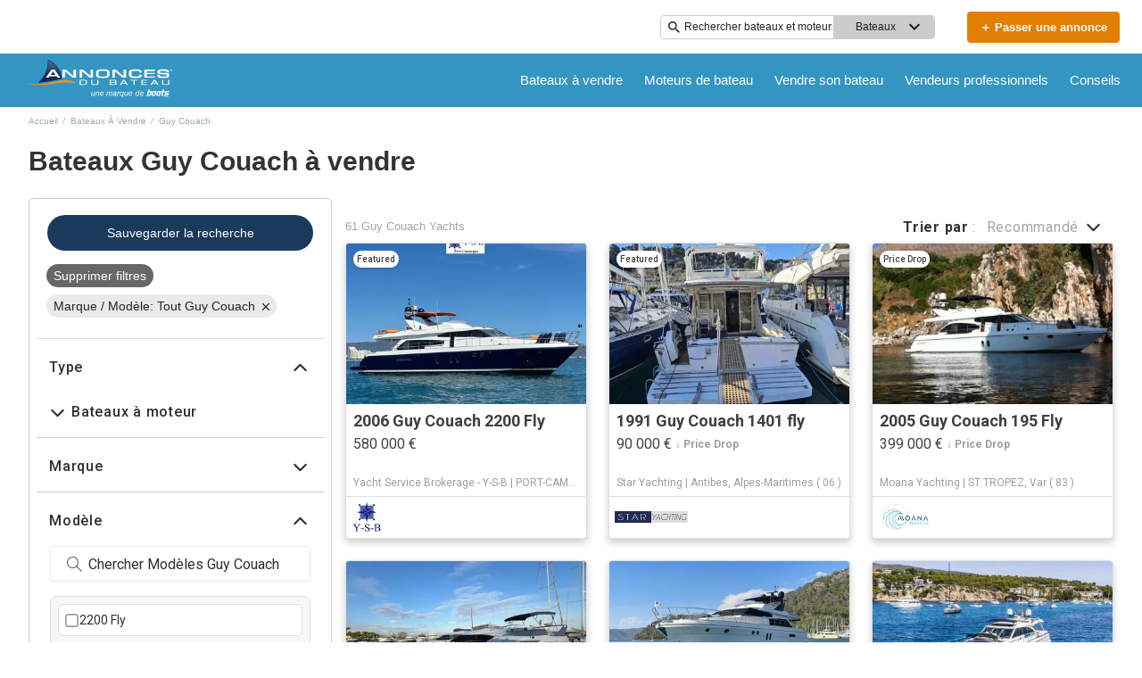

--- FILE ---
content_type: text/css
request_url: https://www.annoncesbateau.com/assets/css/portal.css
body_size: 988
content:
/* Portal Specific overrides */
:root {
  /* Brand Colours */
  --wl-brand-color-one: #3495c2;
  --wl-brand-color-two: #08244c;
  --wl-brand-color-three: #fff;

  /* Backgrounds */
  --wl-background-color-default: #eaeaea;
  --wl-content-background-color-default: #ffffff;
  --wl-background-color-one: #e28006;
  --wl-background-color-two: #d9534f;
  --wl-background-color-three: var(--wl-brand-color-two);
  --wl-background-color-four: var(--wl-brand-color-one);
  --wl-background-color-five: #0f4d77;
  --wl-background-color-six: #119bf5;
  --wl-background-color-seven: #5cb85c;
  --wl-background-color-eight: #d63924;
  --wl-background-color-nine: #000000;
  --wl-background-color-ten: rgba(0, 0, 0, 0.6);
  --wl-background-color-eleven: #f0f8ff;
  --wl-background-color-twelve: #bdc3c7;
  --wl-background-color-thirteen: #ecf0f1;
  --wl-background-color-fourteen: #fcfcfc;
  --wl-background-color-seventeen: #e28006;
  --wl-background-color-eighteen: #3495C2;

  /* Texts */
  --wl-text-color-default: #333;
  --wl-text-color-link: #139af5;
  --wl-text-color-one: #222222;
  --wl-text-color-two: #474c4a;
  --wl-text-color-three: #46ae8a;
  --wl-text-color-four: #fff;
  --wl-text-color-five: #a5a5a5;
  --wl-text-color-six: #777;
  --wl-text-color-seven: var(--wl-brand-color-two);
  --wl-text-color-eight: #2876aa;
  --wl-text-color-nine: #d9534f;
  --wl-text-color-ten: #666;
  --wl-text-color-eleven: #e28006;
  --wl-text-color-twelve: #929292;
  --wl-text-color-thirteen: #0d0d0d;

  /* Borders */
  --wl-border-color-default: #cccccc;
  --wl-border-color-one: #e69752;
  --wl-border-color-two: #d9534f;
  --wl-border-color-three: #fff;
  --wl-border-color-four: #bfc4c8;
  --wl-border-color-five: #eea236;
  --wl-border-color-six: #f00;
  --wl-border-color-seven: #dee2e3;
  --wl-border-color-eight: #e28006;
  --wl-border-color-nine: #119bf5;

  /* Content */
  --wl-content-currency-symbol: "€";
}

.page-header-container,
.page-header {
  --header-mobile-bg-color: var(--wl-brand-color-one);
  --header-nav-open-mobile-bg-color: var(--wl-brand-color-one);
  --new-header-top-bg-color: var(--wl-brand-color-three);
  --new-header-bottom-bg-color: var(--wl-brand-color-one);
  --new-header-links-bg-color: transparent;
  --new-header-links-text-color: var(--wl-text-color-four);
  --new-header-links-hover-bg-color: transparent;
  --new-header-mobile-links-text-color: var(--wl-text-color-thirteen);
  --new-header-mobile-links-bg-color: rgba(234, 234, 234, 0.5);
  --new-header-links-hover-text-color: var(--wl-text-color-four);
  --new-header-links-hover-decoration-color: var(--wl-text-color-four);
  --new-header-droplist-text-color: var(--wl-text-color-thirteen);
  --new-header-droplist-hover-text-color: var(--wl-text-color-thirteen);
  --new-header-keyword-search-border-size: 1px;
}

.service-item .icon.finance {
  background: url(/assets/images/sofinco.svg) no-repeat center
    var(--wl-brand-color-three);
  background-size: 40px;
  border: none;
}

.service-item .icon.insurance {
  background: url(/assets/images/axa.svg) no-repeat center
    var(--wl-brand-color-three);
  background-size: 40px;
  border: none;
}

button.navbar-toggle:after {
  background-image: url(/assets/images/burger.svg);
}

/* HOME INFORMATION CONTENT */
.information-content,
.homepage-seo-content a,
.homepage-quicklinks-container,
.homepage-quicklinks-container .quicklink-list h2,
.homepage-quicklinks-container .quicklink-list li a {
  color: #2C272D;
}

.hero-elements-logo {
  background: #FFFFFF;
  max-width: 140px;
  object-fit: contain;
}

@media screen and (min-width: 768px) {
  .home-block div.upper-footer .inner, .home-block .main-footer nav.footer-disclaimers {
    max-width: 100%;
  }
}
